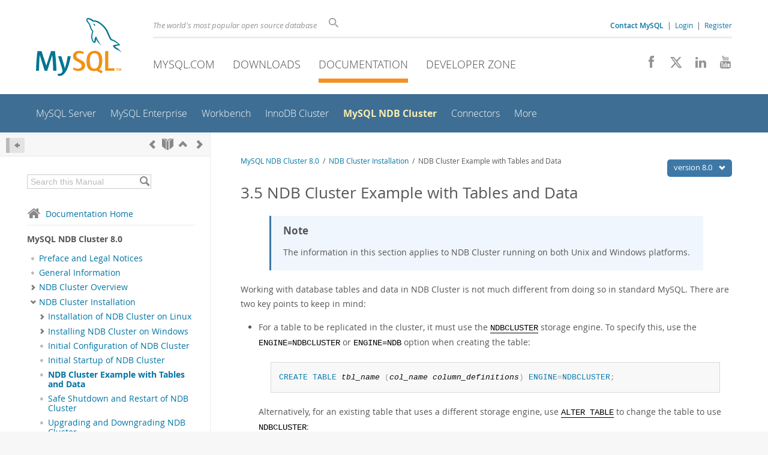

--- FILE ---
content_type: text/html; charset=UTF-8
request_url: https://dev.mysql.com/doc/mysql-cluster-excerpt/8.0/en/mysql-cluster-install-example-data.html
body_size: 11232
content:
<!DOCTYPE html>
<html lang="en" class="svg no-js">
<head>
    <meta charset="utf-8" />
    <!--[if IE ]>
    <meta http-equiv="X-UA-Compatible" content="IE=Edge,chrome=1" />
    <![endif]-->
    <meta name="viewport" content="width=device-width, initial-scale=1.0">
        <meta name="Language" content="en">

    <title>MySQL :: MySQL NDB Cluster 8.0 :: 3.5 NDB Cluster Example with Tables and Data</title>
    <link rel="stylesheet" media="all" href="https://labs.mysql.com/common/css/main-20250803.min.css" />
            <link rel="stylesheet" media="all" href="https://labs.mysql.com/common/css/docs-20250803.min.css" />
    
    
    <link rel="stylesheet" media="print" href="https://labs.mysql.com/common/css/print-20250803.min.css" />

    
    
    
    
            <link rel="contents" href="index.html" title="MySQL NDB Cluster 8.0" />
<link rel="start" href="index.html" title="MySQL NDB Cluster 8.0" />
<link rel="prev" href="mysql-cluster-install-first-start.html" title="3.4 Initial Startup of NDB Cluster" />
<link rel="next" href="mysql-cluster-install-shutdown-restart.html?ff=nopfpls" title="3.6 Safe Shutdown and Restart of NDB Cluster" />
<link rel="up" href="mysql-cluster-installation.html" title="3 NDB Cluster Installation" />

    
    <link rel="shortcut icon" href="https://labs.mysql.com/common/themes/sakila/favicon.ico" />
    <script async="async" type="text/javascript" src='https://consent.truste.com/notice?domain=oracle.com&c=teconsent&js=bb&noticeType=bb&text=true&cdn=1&pcookie&gtm=1' crossorigin></script>
    <script src="https://www.oracle.com/assets/truste-oraclelib.js"></script>
    <script>(function(H){ H.className=H.className.replace(/\bno-js\b/,'js') })(document.documentElement)</script>
    <script src="https://labs.mysql.com/common/js/site-20250121.min.js"></script>

    
    
    <!--[if lt IE 9]>
        <script src="https://labs.mysql.com/common/js/polyfills/html5shiv-printshiv-3.7.2.min.js"></script>
        <script src="https://labs.mysql.com/common/js/polyfills/respond-1.4.2.min.js"></script>
    <![endif]-->
        <!--[if IE 9]>
        <style>#docs-sidebar-toc { box-sizing: content-box; }</style>
    <![endif]-->
        
                              <script>!function(e){var n="https://s.go-mpulse.net/boomerang/";if("False"=="True")e.BOOMR_config=e.BOOMR_config||{},e.BOOMR_config.PageParams=e.BOOMR_config.PageParams||{},e.BOOMR_config.PageParams.pci=!0,n="https://s2.go-mpulse.net/boomerang/";if(window.BOOMR_API_key="E6BB6-B37B4-898B7-F97BA-BBCDB",function(){function e(){if(!o){var e=document.createElement("script");e.id="boomr-scr-as",e.src=window.BOOMR.url,e.async=!0,i.parentNode.appendChild(e),o=!0}}function t(e){o=!0;var n,t,a,r,d=document,O=window;if(window.BOOMR.snippetMethod=e?"if":"i",t=function(e,n){var t=d.createElement("script");t.id=n||"boomr-if-as",t.src=window.BOOMR.url,BOOMR_lstart=(new Date).getTime(),e=e||d.body,e.appendChild(t)},!window.addEventListener&&window.attachEvent&&navigator.userAgent.match(/MSIE [67]\./))return window.BOOMR.snippetMethod="s",void t(i.parentNode,"boomr-async");a=document.createElement("IFRAME"),a.src="about:blank",a.title="",a.role="presentation",a.loading="eager",r=(a.frameElement||a).style,r.width=0,r.height=0,r.border=0,r.display="none",i.parentNode.appendChild(a);try{O=a.contentWindow,d=O.document.open()}catch(_){n=document.domain,a.src="javascript:var d=document.open();d.domain='"+n+"';void(0);",O=a.contentWindow,d=O.document.open()}if(n)d._boomrl=function(){this.domain=n,t()},d.write("<bo"+"dy onload='document._boomrl();'>");else if(O._boomrl=function(){t()},O.addEventListener)O.addEventListener("load",O._boomrl,!1);else if(O.attachEvent)O.attachEvent("onload",O._boomrl);d.close()}function a(e){window.BOOMR_onload=e&&e.timeStamp||(new Date).getTime()}if(!window.BOOMR||!window.BOOMR.version&&!window.BOOMR.snippetExecuted){window.BOOMR=window.BOOMR||{},window.BOOMR.snippetStart=(new Date).getTime(),window.BOOMR.snippetExecuted=!0,window.BOOMR.snippetVersion=12,window.BOOMR.url=n+"E6BB6-B37B4-898B7-F97BA-BBCDB";var i=document.currentScript||document.getElementsByTagName("script")[0],o=!1,r=document.createElement("link");if(r.relList&&"function"==typeof r.relList.supports&&r.relList.supports("preload")&&"as"in r)window.BOOMR.snippetMethod="p",r.href=window.BOOMR.url,r.rel="preload",r.as="script",r.addEventListener("load",e),r.addEventListener("error",function(){t(!0)}),setTimeout(function(){if(!o)t(!0)},3e3),BOOMR_lstart=(new Date).getTime(),i.parentNode.appendChild(r);else t(!1);if(window.addEventListener)window.addEventListener("load",a,!1);else if(window.attachEvent)window.attachEvent("onload",a)}}(),"".length>0)if(e&&"performance"in e&&e.performance&&"function"==typeof e.performance.setResourceTimingBufferSize)e.performance.setResourceTimingBufferSize();!function(){if(BOOMR=e.BOOMR||{},BOOMR.plugins=BOOMR.plugins||{},!BOOMR.plugins.AK){var n=""=="true"?1:0,t="",a="aoiq3mqxhwrew2lnsgwq-f-214eedd63-clientnsv4-s.akamaihd.net",i="false"=="true"?2:1,o={"ak.v":"39","ak.cp":"1334304","ak.ai":parseInt("802521",10),"ak.ol":"0","ak.cr":10,"ak.ipv":4,"ak.proto":"h2","ak.rid":"166d7d70","ak.r":47376,"ak.a2":n,"ak.m":"dscx","ak.n":"essl","ak.bpcip":"3.145.13.0","ak.cport":53388,"ak.gh":"23.200.85.105","ak.quicv":"","ak.tlsv":"tls1.3","ak.0rtt":"","ak.0rtt.ed":"","ak.csrc":"-","ak.acc":"","ak.t":"1768788397","ak.ak":"hOBiQwZUYzCg5VSAfCLimQ==DKVt4BgSvpq/sTyX4pXrlGePdhcC+skA1ROp4XLnh8UoTBWD6PFBzpKBvXq2LppZVCY9cYynpH5gadRQeSGxnmyzqKP1Lk/iHpBCbbQRExoQ+AXpeDDrKQjwDmM2NFTymkvgjFOHkd8Tf78vXWmW7X0pblV4UHdUZUuqmh3qBFQKVz6EUsmbGdFcsTvZdI0ymzInc4uRPby83Ok7MxuNYu98U52xk3SmJgGk7CRCmTxz//ReInTUnnec6+Y086nU1Y62xbnhvwhTyr8WDAdH4DYSqa/jv9q6NuE4yeglHtN789nHNOz8TlTqqhomrE9/bTa4pns3NazuX07fOrUvXdnJmnTAylmPZt1nz+dq16j9W7qaJ9gLnrps8LD/LuS3ZPotoubIn7kE6eW49YGeytQJD9PO6qAyrUWj004+w00=","ak.pv":"16","ak.dpoabenc":"","ak.tf":i};if(""!==t)o["ak.ruds"]=t;var r={i:!1,av:function(n){var t="http.initiator";if(n&&(!n[t]||"spa_hard"===n[t]))o["ak.feo"]=void 0!==e.aFeoApplied?1:0,BOOMR.addVar(o)},rv:function(){var e=["ak.bpcip","ak.cport","ak.cr","ak.csrc","ak.gh","ak.ipv","ak.m","ak.n","ak.ol","ak.proto","ak.quicv","ak.tlsv","ak.0rtt","ak.0rtt.ed","ak.r","ak.acc","ak.t","ak.tf"];BOOMR.removeVar(e)}};BOOMR.plugins.AK={akVars:o,akDNSPreFetchDomain:a,init:function(){if(!r.i){var e=BOOMR.subscribe;e("before_beacon",r.av,null,null),e("onbeacon",r.rv,null,null),r.i=!0}return this},is_complete:function(){return!0}}}}()}(window);</script></head>

<body class="no-sidebar full-page dev">
<a class="skip-main" href="#main">Skip to Main Content</a>
<div class="page-wrapper">
    <header>

                        <a href="https://dev.mysql.com/" aria-label="MySQL Home" title="MySQL" id="l1-home-link"></a>
        
        <div id="l1-nav-container">
            <div id="l1-line1">
                <div id="l1-lhs">
                    <div id="l1-slogan">
                        The world's most popular open source database
                    </div>
                    <div id="l1-search-box">
                        <form id="l1-search-form" method="get" action="https://search.oracle.com/mysql">
                        <input type="hidden" name="app" value="mysql" />
                        <input id="l1-search-input" type="search" class="icon-search" placeholder="Search" aria-label="Search" name="q" />
                        </form>
                    </div>
                    <div id="l1-auth-links">
                        <nav aria-label="Contact/Login Navigation" role="navigation">
                            <a href="https://www.mysql.com/about/contact/"><b>Contact MySQL</b></a>
                            <span id="l1-contact-separator">&nbsp;|&nbsp;</span>
                            <span id="l1-contact-separator-br"><br /></span>
                                                             <a href="https://dev.mysql.com/auth/login/?dest=https%3A%2F%2Fdev.mysql.com%2Fdoc%2Fmysql-cluster-excerpt%2F8.0%2Fen%2Fmysql-cluster-install-example-data.html">Login</a> &nbsp;|&nbsp;
                                 <a href="https://dev.mysql.com/auth/register/">Register</a>
                                                    </nav>
                    </div>
                </div>
            </div>
            <div id="l1-line2">
                <nav aria-label="Primary Navigation" role="navigation">
                    <ul id="l1-nav">
                        <li>
                            <a href="https://www.mysql.com/"><!-- <span class="icon-sakila"></span>  -->MySQL.com</a>
                        </li><li>
                            <a href="https://www.mysql.com/downloads/"><!-- <span class="icon-download-thin"></span>  -->Downloads</a>
                        </li><li class="active">
                            <a href="/doc/"><!-- <span class="icon-books"></span>  -->Documentation</a>
                        </li><li>
                            <a href="/"><!-- <span class="icon-code"></span>  -->Developer Zone</a>
                        </li>                    </ul>
                </nav>
                <div class="social-icons">
                    <nav aria-label="Social Navigation" role="navigation">
                        <a aria-label="Join us on Facebook" title="Join us on Facebook" href="http://www.facebook.com/mysql"><span class="icon-facebook"></span></a>
                        <a aria-label="Follow us on X" title="Follow us on X" href="https://x.com/mysql"><span class="icon-x-twitter"></span></a>
                        <a aria-label="Follow us on LinkedIn" title="Follow us on LinkedIn" href="https://www.linkedin.com/company/mysql"><span class="icon-linkedin"></span></a>
                        <a aria-label="Visit our YouTube channel" title="Visit our YouTube channel" href="http://www.youtube.com/mysqlchannel"><span class="icon-youtube"></span></a>
                    </nav>
                </div>
            </div>
        </div>
        <div id="sub-header">
            <div id="l2-nav-container">
                <div id="l2-nav-toggle">
                    <span class="icon-three-bars"></span>
                </div>
                                                                                        <a class="button nav-button-3" href="/"><span class="icon-code"></span> Developer Zone</a>
                                                                                                                                    <a class="button nav-button-2" href="https://www.mysql.com/downloads/"><span class="icon-download-thin"></span> Downloads</a>
                                                                                                <a class="button nav-button-1" href="https://www.mysql.com/"><span class="icon-sakila"></span> MySQL.com</a>
                                                                        <div id="l2-search-toggle">
                    <span class="icon-search"></span>
                </div>
                <div id="l2-site-icon">
                                                                                                                                                                                                    <span class="icon-books"></span>
                                                                                                                                                                                                                                                                                                                                                                                                                                                                                                                                                                                                                        </div>
                <div id="l1-section-title">
                    <span id="l1-section-label">
                        <a href="/doc/">Documentation</a>
                    </span>
                </div>
                <nav aria-label="Secondary Navigation" role="navigation">
                    

<ul id="l2-nav">
            	<li class=""><a  href="/doc/refman/en/">MySQL Server</a>
    			</li>
	        	<li class=""><a  href="/doc/index-enterprise.html">MySQL Enterprise</a>
    			</li>
	        	<li class=""><a  href="/doc/workbench/en/">Workbench</a>
    			</li>
	        	<li class=""><a  href="/doc/mysql-shell/en/mysql-innodb-cluster.html">InnoDB Cluster</a>
    			</li>
	        	<li class="active"><a class="active " href="/doc/index-cluster.html">MySQL NDB Cluster</a>
    			</li>
	        	<li class=""><a  href="/doc/index-connectors.html">Connectors</a>
    			</li>
	        	<li class=" last"><a  href="/doc/index-other.html">More</a>
    			</li>
	                        <li class="other-section"><a href="https://www.mysql.com/">MySQL.com</a></li>
                            <li class="other-section"><a href="https://www.mysql.com/downloads/">Downloads</a></li>
                                        <li class="other-section"><a href="/">Developer Zone</a></li>
            </ul>
                </nav>
            </div>
            <div id="l3-search-container"></div>
            <div id="top-orange"><span id="section-nav">Section Menu: &nbsp; </span></div>
        </div>
    </header>
        <div id="page">
                        <div role="main" id="main" tabindex="-1">

            
                
            
<div>
    <div id="docs-sidebar-toc" class="">
    <div id="docs-toc-inner">
        <div class="docs-sidebar-header" id="docs-nav-header">
            <a class="docs-show-hide-nav" id="docs-hide-nav" href="" title="Hide Sidebar" aria-label="Hide Sidebar"><span class="icon-arrow-small-left"></span></a>
            <div class="docs-nav-links">
                                    
    <a href="mysql-cluster-install-first-start.html"
        aria-label="Previous" title="Previous: Initial Startup of NDB Cluster"><span
        class="icon-chevron-left"></span></a>
<a href="index.html" aria-label="Start" title="Start"><span class="icon-book-open"></span></a>
        <a aria-label="Up" href="mysql-cluster-installation.html" title="Up: NDB Cluster Installation"><span class="icon-chevron-up"></span></a>
    <a href="mysql-cluster-install-shutdown-restart.html" aria-label="Next"
        title="Next: Safe Shutdown and Restart of NDB Cluster"><span
        class="icon-chevron-right"></span></a>
                            </div>
        </div>
                    
<div id="docs-sidebar-search-container">
    <div id="docs-sidebar-search-box">
        <form method="get" action="/doc/search/">
            <input type="hidden" name="d" id="d" value="257" />
            <input type="hidden" name="p" id="p" value="1" />
            <input type="text" name="q" id="q" title="Search this Manual"
                value="Search this Manual"
                style="color: #bbb;"
                onfocus="if(this.value == 'Search this Manual') {this.value='';this.style.color='#555';}"
                onblur="if(this.value == '') {this.value='Search this Manual';this.style.color='#bbb';}" />

            <button class="docs-sidebar-search-btn" aria-label="Search" title="Search" type="submit">
                <span class="icon-search"></span>
            </button>
        </form>
    </div>
</div>
                <div class="docs-sidebar-nav">
            <a class="docs-icon-home" href="/doc/"><span class="icon-home"></span>Documentation Home</a><hr />
            <div class="docs-sidebar-mtitle">MySQL NDB Cluster 8.0</div>
            <nav class="doctoc" id="doc-257">
                                    
    <ul>
            <li>
            <div><div class="docs-sidebar-nav-icon"><span class="icon-dot"></span></div><div class="docs-sidebar-nav-link"><a href="preface.html">Preface and Legal Notices</a></div></div>                    </li>
            <li>
            <div><div class="docs-sidebar-nav-icon"><span class="icon-dot"></span></div><div class="docs-sidebar-nav-link"><a href="mysql-cluster-general-info.html">General Information</a></div></div>                    </li>
            <li>
            <div><div class="docs-sidebar-nav-icon"><a class="expandable " aria-label="Subnav" href=""><span class="icon-chevron-right"></span></a></div><div class="docs-sidebar-nav-link"><a href="mysql-cluster-overview.html">NDB Cluster Overview</a></div></div>                        <div class="docs-submenu hidden">
                            </div>
                    </li>
            <li>
            <div><div class="docs-sidebar-nav-icon"><a class="expandable  loaded" aria-label="Subnav" href=""><span class="icon-chevron-down"></span></a></div><div class="docs-sidebar-nav-link"><a href="mysql-cluster-installation.html">NDB Cluster Installation</a></div></div>                        <div class="docs-submenu">
                                    
    <ul>
            <li>
            <div><div class="docs-sidebar-nav-icon"><a class="expandable  loaded" aria-label="Subnav" href=""><span class="icon-chevron-right"></span></a></div><div class="docs-sidebar-nav-link"><a href="mysql-cluster-install-linux.html">Installation of NDB Cluster on Linux</a></div></div>                        <div class="docs-submenu hidden">
                                    
    <ul>
            <li>
            <div><div class="docs-sidebar-nav-icon"><span class="icon-dot"></span></div><div class="docs-sidebar-nav-link"><a href="mysql-cluster-install-linux-binary.html">Installing an NDB Cluster Binary Release on Linux</a></div></div>                    </li>
            <li>
            <div><div class="docs-sidebar-nav-icon"><span class="icon-dot"></span></div><div class="docs-sidebar-nav-link"><a href="mysql-cluster-install-linux-rpm.html">Installing NDB Cluster from RPM</a></div></div>                    </li>
            <li>
            <div><div class="docs-sidebar-nav-icon"><span class="icon-dot"></span></div><div class="docs-sidebar-nav-link"><a href="mysql-cluster-install-debian.html">Installing NDB Cluster Using .deb Files</a></div></div>                    </li>
            <li>
            <div><div class="docs-sidebar-nav-icon"><span class="icon-dot"></span></div><div class="docs-sidebar-nav-link"><a href="mysql-cluster-install-linux-source.html">Building NDB Cluster from Source on Linux</a></div></div>                    </li>
            <li>
            <div><div class="docs-sidebar-nav-icon"><span class="icon-dot"></span></div><div class="docs-sidebar-nav-link"><a href="mysql-cluster-install-docker.html">Deploying NDB Cluster with Docker Containers</a></div></div>                    </li>
        </ul>
                            </div>
                    </li>
            <li>
            <div><div class="docs-sidebar-nav-icon"><a class="expandable  loaded" aria-label="Subnav" href=""><span class="icon-chevron-right"></span></a></div><div class="docs-sidebar-nav-link"><a href="mysql-cluster-install-windows.html">Installing NDB Cluster on Windows</a></div></div>                        <div class="docs-submenu hidden">
                                    
    <ul>
            <li>
            <div><div class="docs-sidebar-nav-icon"><span class="icon-dot"></span></div><div class="docs-sidebar-nav-link"><a href="mysql-cluster-install-windows-binary.html">Installing NDB Cluster on Windows from a Binary Release</a></div></div>                    </li>
            <li>
            <div><div class="docs-sidebar-nav-icon"><span class="icon-dot"></span></div><div class="docs-sidebar-nav-link"><a href="mysql-cluster-install-windows-source.html">Compiling and Installing NDB Cluster from Source on Windows</a></div></div>                    </li>
            <li>
            <div><div class="docs-sidebar-nav-icon"><span class="icon-dot"></span></div><div class="docs-sidebar-nav-link"><a href="mysql-cluster-install-windows-initial-start.html">Initial Startup of NDB Cluster on Windows</a></div></div>                    </li>
            <li>
            <div><div class="docs-sidebar-nav-icon"><span class="icon-dot"></span></div><div class="docs-sidebar-nav-link"><a href="mysql-cluster-install-windows-service.html">Installing NDB Cluster Processes as Windows Services</a></div></div>                    </li>
        </ul>
                            </div>
                    </li>
            <li>
            <div><div class="docs-sidebar-nav-icon"><span class="icon-dot"></span></div><div class="docs-sidebar-nav-link"><a href="mysql-cluster-install-configuration.html">Initial Configuration of NDB Cluster</a></div></div>                    </li>
            <li>
            <div><div class="docs-sidebar-nav-icon"><span class="icon-dot"></span></div><div class="docs-sidebar-nav-link"><a href="mysql-cluster-install-first-start.html">Initial Startup of NDB Cluster</a></div></div>                    </li>
            <li>
            <div><div class="docs-sidebar-nav-icon"><span class="icon-dot"></span></div><div class="docs-sidebar-nav-link current"><a href="mysql-cluster-install-example-data.html">NDB Cluster Example with Tables and Data</a></div></div>                    </li>
            <li>
            <div><div class="docs-sidebar-nav-icon"><span class="icon-dot"></span></div><div class="docs-sidebar-nav-link"><a href="mysql-cluster-install-shutdown-restart.html">Safe Shutdown and Restart of NDB Cluster</a></div></div>                    </li>
            <li>
            <div><div class="docs-sidebar-nav-icon"><span class="icon-dot"></span></div><div class="docs-sidebar-nav-link"><a href="mysql-cluster-upgrade-downgrade.html">Upgrading and Downgrading NDB Cluster</a></div></div>                    </li>
            <li>
            <div><div class="docs-sidebar-nav-icon"><span class="icon-dot"></span></div><div class="docs-sidebar-nav-link"><a href="mysql-cluster-installer.html">The NDB Cluster Auto-Installer (NO LONGER SUPPORTED)</a></div></div>                    </li>
        </ul>
                            </div>
                    </li>
            <li>
            <div><div class="docs-sidebar-nav-icon"><a class="expandable " aria-label="Subnav" href=""><span class="icon-chevron-right"></span></a></div><div class="docs-sidebar-nav-link"><a href="mysql-cluster-configuration.html">Configuration of NDB Cluster</a></div></div>                        <div class="docs-submenu hidden">
                            </div>
                    </li>
            <li>
            <div><div class="docs-sidebar-nav-icon"><a class="expandable " aria-label="Subnav" href=""><span class="icon-chevron-right"></span></a></div><div class="docs-sidebar-nav-link"><a href="mysql-cluster-programs.html">NDB Cluster Programs</a></div></div>                        <div class="docs-submenu hidden">
                            </div>
                    </li>
            <li>
            <div><div class="docs-sidebar-nav-icon"><a class="expandable " aria-label="Subnav" href=""><span class="icon-chevron-right"></span></a></div><div class="docs-sidebar-nav-link"><a href="mysql-cluster-management.html">Management of NDB Cluster</a></div></div>                        <div class="docs-submenu hidden">
                            </div>
                    </li>
            <li>
            <div><div class="docs-sidebar-nav-icon"><a class="expandable " aria-label="Subnav" href=""><span class="icon-chevron-right"></span></a></div><div class="docs-sidebar-nav-link"><a href="mysql-cluster-replication.html">NDB Cluster Replication</a></div></div>                        <div class="docs-submenu hidden">
                            </div>
                    </li>
            <li>
            <div><div class="docs-sidebar-nav-icon"><span class="icon-dot"></span></div><div class="docs-sidebar-nav-link"><a href="faqs-mysql-cluster.html">NDB Cluster FAQ</a></div></div>                    </li>
        </ul>
                            </nav>
        </div>

        
<a class="docs-sidebar-section" href=""><span class="icon-related"></span>
    <span class="text">Related Documentation</span></a>
<div class="docs-sidebar-accordian open">
    <div class="text">
        <a href="/doc/refman/8.0/en/">MySQL 8.0 Reference Manual</a><br />
        <a href="/doc/relnotes/mysql/8.0/en/">MySQL 8.0 Release Notes</a><br />
        </div>
</div>

    <a class="docs-sidebar-section" href=""><span class="icon-download-thin"></span>
        <span class="text">
            Download
                            this Excerpt
                    </span>
    </a>
    <div class="docs-sidebar-accordian open">
        <div class="text">
                                    <a href="https://downloads.mysql.com/docs/mysql-cluster-excerpt-8.0-en.pdf">PDF (US Ltr)</a>
            - 4.8Mb<br />
                                                <a href="https://downloads.mysql.com/docs/mysql-cluster-excerpt-8.0-en.a4.pdf">PDF (A4)</a>
            - 4.8Mb<br />
                                </div>
    </div>


        <br /><span id="wkr"><br /></span>
    </div>
    </div>

    <div id="docs-main" class="has-toc">
    <div id="docs-main-inner">

                <div class="right" id="docs-version-nav">
            <a href="" id="docs-version-nav-toggle">version 8.0
            <span class="icon-chevron-down"></span></a>
            <div id="docs-version-list">
                                                        <a                         class="tooltip-left"
                        data-tooltip="The page you are viewing does not exist in version 8.3.
                        This link will take you to the Table of Contents."
                                                href="/doc/mysql-cluster-excerpt/8.3/en/">
                        8.3
                                            </a><br />
                                                                                                                <a                         href="/doc/mysql-cluster-excerpt/5.7/en/mysql-cluster-install-example-data.html">
                        5.7
                                            </a><br />
                                                                </div>
        </div>
        
        <div id="docs-show-nav" class="left hidden" style="margin-right: 15px;">
            <a class="docs-show-hide-nav" href="" aria-label="Show Sidebar"
                title="Show Sidebar"><span class="icon-arrow-small-right"></span></a>
        </div>

                        <div id="docs-breadcrumbs">
            <a href="/doc/mysql-cluster-excerpt/8.0/en/">MySQL NDB Cluster 8.0</a> &nbsp;/&nbsp;
                                                        <a href="mysql-cluster-installation.html">NDB Cluster Installation</a> &nbsp;/&nbsp;
                                                                                    NDB Cluster Example with Tables and Data
                                    </div>
        
        <div id="docs-body">
        
<div class="section">

<div class="titlepage">
<div>
<div>
<h2 class="title"><a name="mysql-cluster-install-example-data"></a>3.5 NDB Cluster Example with Tables and Data</h2>

</div>

</div>

</div>
<a class="indexterm" name="id7996"></a><a class="indexterm" name="id7999"></a>
<div class="note" style="margin-left: 0.5in; margin-right: 0.5in;">

<div class="admon-title">
Note
</div>
<p>
        The information in this section applies to NDB Cluster running
        on both Unix and Windows platforms.
</p>
</div>
<p>
      Working with database tables and data in NDB Cluster is not much
      different from doing so in standard MySQL. There are two key
      points to keep in mind:
</p>
<div class="itemizedlist">
<ul class="itemizedlist" style="list-style-type: disc; "><li class="listitem"><p>
          For a table to be replicated in the cluster, it must use the
          <a class="ulink" href="/doc/refman/8.0/en/mysql-cluster.html" target="_top"><code class="literal">NDBCLUSTER</code></a> storage engine. To
          specify this, use the <code class="literal">ENGINE=NDBCLUSTER</code> or
          <code class="literal">ENGINE=NDB</code> option when creating the table:
        </p><pre class="programlisting copytoclipboard language-sql one-line"><code class="language-sql">CREATE TABLE <em class="replaceable">tbl_name</em> (<em class="replaceable">col_name</em> <em class="replaceable">column_definitions</em>) ENGINE=NDBCLUSTER;</code></pre><p>
          Alternatively, for an existing table that uses a different
          storage engine, use <a class="ulink" href="/doc/refman/8.0/en/alter-table.html" target="_top"><code class="literal">ALTER TABLE</code></a>
          to change the table to use
          <a class="ulink" href="/doc/refman/8.0/en/mysql-cluster.html" target="_top"><code class="literal">NDBCLUSTER</code></a>:
        </p><pre class="programlisting copytoclipboard language-sql one-line"><code class="language-sql">ALTER TABLE <em class="replaceable">tbl_name</em> ENGINE=NDBCLUSTER;</code></pre></li><li class="listitem"><p>
          Every <a class="ulink" href="/doc/refman/8.0/en/mysql-cluster.html" target="_top"><code class="literal">NDBCLUSTER</code></a> table has a
          primary key. If no primary key is defined by the user when a
          table is created, the <a class="ulink" href="/doc/refman/8.0/en/mysql-cluster.html" target="_top"><code class="literal">NDBCLUSTER</code></a>
          storage engine automatically generates a hidden one. Such a
          key takes up space just as does any other table index. (It is
          not uncommon to encounter problems due to insufficient memory
          for accommodating these automatically created indexes.)
</p></li></ul>
</div>
<p>
      If you are importing tables from an existing database using the
      output of <span class="command"><strong>mysqldump</strong></span>, you can open the SQL
      script in a text editor and add the <code class="literal">ENGINE</code>
      option to any table creation statements, or replace any existing
      <code class="literal">ENGINE</code> options. Suppose that you have the
      <code class="literal">world</code> sample database on another MySQL server
      that does not support NDB Cluster, and you want to export the
      <code class="literal">City</code> table:
    </p><pre class="programlisting copytoclipboard language-terminal one-line"><code class="language-terminal">$&gt; mysqldump --add-drop-table world City &gt; city_table.sql</code></pre><p>
      The resulting <code class="filename">city_table.sql</code> file contains
      this table creation statement (and the
      <a class="ulink" href="/doc/refman/8.0/en/insert.html" target="_top"><code class="literal">INSERT</code></a> statements necessary to
      import the table data):
    </p><pre class="programlisting copytoclipboard language-sql"><code class="language-sql">DROP TABLE IF EXISTS `City`;
CREATE TABLE `City` (
  `ID` int(11) NOT NULL auto_increment,
  `Name` char(35) NOT NULL default '',
  `CountryCode` char(3) NOT NULL default '',
  `District` char(20) NOT NULL default '',
  `Population` int(11) NOT NULL default '0',
  PRIMARY KEY  (`ID`)
) ENGINE=MyISAM;

INSERT INTO `City` VALUES (1,'Kabul','AFG','Kabol',1780000);
INSERT INTO `City` VALUES (2,'Qandahar','AFG','Qandahar',237500);
INSERT INTO `City` VALUES (3,'Herat','AFG','Herat',186800);
<em class="replaceable">(remaining INSERT statements omitted)</em></code></pre><p>
      You need to make sure that MySQL uses the
      <a class="ulink" href="/doc/refman/8.0/en/mysql-cluster.html" target="_top"><code class="literal">NDBCLUSTER</code></a> storage engine for this
      table. There are two ways that this can be accomplished. One of
      these is to modify the table definition
      <span class="emphasis"><em>before</em></span> importing it into the Cluster
      database. Using the <code class="literal">City</code> table as an example,
      modify the <code class="literal">ENGINE</code> option of the definition as
      follows:
    </p><pre class="programlisting copytoclipboard language-sql"><code class="language-sql">DROP TABLE IF EXISTS `City`;
CREATE TABLE `City` (
  `ID` int(11) NOT NULL auto_increment,
  `Name` char(35) NOT NULL default '',
  `CountryCode` char(3) NOT NULL default '',
  `District` char(20) NOT NULL default '',
  `Population` int(11) NOT NULL default '0',
  PRIMARY KEY  (`ID`)
) ENGINE=NDBCLUSTER;

INSERT INTO `City` VALUES (1,'Kabul','AFG','Kabol',1780000);
INSERT INTO `City` VALUES (2,'Qandahar','AFG','Qandahar',237500);
INSERT INTO `City` VALUES (3,'Herat','AFG','Herat',186800);
<em class="replaceable">(remaining INSERT statements omitted)</em></code></pre><p>
      This must be done for the definition of each table that is to be
      part of the clustered database. The easiest way to accomplish this
      is to do a search-and-replace on the file that contains the
      definitions and replace all instances of
      <code class="literal">TYPE=<em class="replaceable"><code>engine_name</code></em></code> or
      <code class="literal">ENGINE=<em class="replaceable"><code>engine_name</code></em></code>
      with <code class="literal">ENGINE=NDBCLUSTER</code>. If you do not want to
      modify the file, you can use the unmodified file to create the
      tables, and then use <a class="ulink" href="/doc/refman/8.0/en/alter-table.html" target="_top"><code class="literal">ALTER TABLE</code></a> to
      change their storage engine. The particulars are given later in
      this section.
    </p><p>
      Assuming that you have already created a database named
      <code class="literal">world</code> on the SQL node of the cluster, you can
      then use the <span class="command"><strong>mysql</strong></span> command-line client to read
      <code class="filename">city_table.sql</code>, and create and populate the
      corresponding table in the usual manner:
    </p><pre class="programlisting copytoclipboard language-terminal one-line"><code class="language-terminal">$&gt; mysql world &lt; city_table.sql</code></pre><p>
      It is very important to keep in mind that the preceding command
      must be executed on the host where the SQL node is running (in
      this case, on the machine with the IP address
      <code class="literal">198.51.100.20</code>).
    </p><p>
      To create a copy of the entire <code class="literal">world</code> database
      on the SQL node, use <span class="command"><strong>mysqldump</strong></span> on the
      noncluster server to export the database to a file named
      <code class="filename">world.sql</code> (for example, in the
      <code class="filename">/tmp</code> directory). Then modify the table
      definitions as just described and import the file into the SQL
      node of the cluster like this:
    </p><pre class="programlisting copytoclipboard language-terminal one-line"><code class="language-terminal">$&gt; mysql world &lt; /tmp/world.sql</code></pre><p>
      If you save the file to a different location, adjust the preceding
      instructions accordingly.
    </p><p>
      Running <a class="ulink" href="/doc/refman/8.0/en/select.html" target="_top"><code class="literal">SELECT</code></a> queries on the SQL
      node is no different from running them on any other instance of a
      MySQL server. To run queries from the command line, you first need
      to log in to the MySQL Monitor in the usual way (specify the
      <code class="literal">root</code> password at the <code class="literal">Enter
      password:</code> prompt):
    </p><pre class="programlisting copytoclipboard language-sql"><code class="language-sql">$&gt; mysql -u root -p
Enter password:
Welcome to the MySQL monitor.  Commands end with ; or \g.
Your MySQL connection id is 1 to server version: 8.0.44-ndb-8.0.44

Type 'help;' or '\h' for help. Type '\c' to clear the buffer.

mysql&gt;</code></pre><p>
      We simply use the MySQL server's <code class="literal">root</code>
      account and assume that you have followed the standard security
      precautions for installing a MySQL server, including setting a
      strong <code class="literal">root</code> password. For more information, see
      <a class="ulink" href="/doc/refman/8.0/en/default-privileges.html" target="_top">Securing the Initial MySQL Account</a>.
    </p><p>
      It is worth taking into account that NDB Cluster nodes do
      <span class="emphasis"><em>not</em></span> make use of the MySQL privilege system
      when accessing one another. Setting or changing MySQL user
      accounts (including the <code class="literal">root</code> account) effects
      only applications that access the SQL node, not interaction
      between nodes. See
      <a class="xref" href="mysql-cluster-security-mysql-privileges.html" title="6.20.2 NDB Cluster and MySQL Privileges">Section 6.20.2, “NDB Cluster and MySQL Privileges”</a>, for
      more information.
    </p><p>
      If you did not modify the <code class="literal">ENGINE</code> clauses in the
      table definitions prior to importing the SQL script, you should
      run the following statements at this point:
    </p><pre class="programlisting copytoclipboard language-sql"><code class="language-sql">mysql&gt; USE world;
mysql&gt; ALTER TABLE City ENGINE=NDBCLUSTER;
mysql&gt; ALTER TABLE Country ENGINE=NDBCLUSTER;
mysql&gt; ALTER TABLE CountryLanguage ENGINE=NDBCLUSTER;</code></pre><p>
      Selecting a database and running a <span class="command"><strong>SELECT</strong></span> query
      against a table in that database is also accomplished in the usual
      manner, as is exiting the MySQL Monitor:
    </p><pre class="programlisting copytoclipboard language-sql"><code class="language-sql">mysql&gt; USE world;
mysql&gt; SELECT Name, Population FROM City ORDER BY Population DESC LIMIT 5;
+-----------+------------+
| Name      | Population |
+-----------+------------+
| Bombay    |   10500000 |
| Seoul     |    9981619 |
| São Paulo |    9968485 |
| Shanghai  |    9696300 |
| Jakarta   |    9604900 |
+-----------+------------+
5 rows in set (0.34 sec)

mysql&gt; \q
Bye

$&gt;</code></pre><p>
      Applications that use MySQL can employ standard APIs to access
      <a class="ulink" href="/doc/refman/8.0/en/mysql-cluster.html" target="_top"><code class="literal">NDB</code></a> tables. It is important to
      remember that your application must access the SQL node, and not
      the management or data nodes. This brief example shows how we
      might execute the <a class="ulink" href="/doc/refman/8.0/en/select.html" target="_top"><code class="literal">SELECT</code></a> statement
      just shown by using the PHP 5.X <code class="literal">mysqli</code>
      extension running on a Web server elsewhere on the network:
    </p><pre class="programlisting copytoclipboard language-php"><code class="language-php">&lt;!DOCTYPE HTML PUBLIC "-//W3C//DTD HTML 4.01 Transitional//EN"
  "http://www.w3.org/TR/html4/loose.dtd"&gt;
&lt;html&gt;
&lt;head&gt;
  &lt;meta http-equiv="Content-Type"
           content="text/html; charset=iso-8859-1"&gt;
  &lt;title&gt;SIMPLE mysqli SELECT&lt;/title&gt;
&lt;/head&gt;
&lt;body&gt;
&lt;?php
  # connect to SQL node:
  $link = new mysqli('198.51.100.20', 'root', '<em class="replaceable">root_password</em>', 'world');
  # parameters for mysqli constructor are:
  #   host, user, password, database

  if( mysqli_connect_errno() )
    die("Connect failed: " . mysqli_connect_error());

  $query = "SELECT Name, Population
            FROM City
            ORDER BY Population DESC
            LIMIT 5";

  # if no errors...
  if( $result = $link-&gt;query($query) )
  {
?&gt;
&lt;table border="1" width="40%" cellpadding="4" cellspacing ="1"&gt;
  &lt;tbody&gt;
  &lt;tr&gt;
    &lt;th width="10%"&gt;City&lt;/th&gt;
    &lt;th&gt;Population&lt;/th&gt;
  &lt;/tr&gt;
&lt;?
    # then display the results...
    while($row = $result-&gt;fetch_object())
      printf("&lt;tr&gt;\n  &lt;td align=\"center\"&gt;%s&lt;/td&gt;&lt;td&gt;%d&lt;/td&gt;\n&lt;/tr&gt;\n",
              $row-&gt;Name, $row-&gt;Population);
?&gt;
  &lt;/tbody
&lt;/table&gt;
&lt;?
  # ...and verify the number of rows that were retrieved
    printf("&lt;p&gt;Affected rows: %d&lt;/p&gt;\n", $link-&gt;affected_rows);
  }
  else
    # otherwise, tell us what went wrong
    echo mysqli_error();

  # free the result set and the mysqli connection object
  $result-&gt;close();
  $link-&gt;close();
?&gt;
&lt;/body&gt;
&lt;/html&gt;</code></pre><p>
      We assume that the process running on the Web server can reach the
      IP address of the SQL node.
    </p><p>
      In a similar fashion, you can use the MySQL C API, Perl-DBI,
      Python-mysql, or MySQL Connectors to perform the tasks of data
      definition and manipulation just as you would normally with MySQL.
</p>
</div>
<br />
        </div>

                <div id="docs-in-page-nav-container">
            <div id="docs-in-page-nav">
                
    <a href="mysql-cluster-install-first-start.html"
        aria-label="Previous" title="Previous: Initial Startup of NDB Cluster"><span
        class="icon-chevron-left"></span> PREV</a> &nbsp;
<a href="index.html" aria-label="Start" title="Start"> HOME</a> &nbsp;
        <a aria-label="Up" href="mysql-cluster-installation.html" title="Up: NDB Cluster Installation"> UP</a> &nbsp;
    <a href="mysql-cluster-install-shutdown-restart.html" aria-label="Next"
        title="Next: Safe Shutdown and Restart of NDB Cluster">NEXT <span
        class="icon-chevron-right"></span></a>
            </div>
        </div>
        
         <div id="docs-body-extra">
             
<a class="docs-sidebar-section" href=""><span class="icon-related"></span>
    <span class="text">Related Documentation</span></a>
<div class="docs-sidebar-accordian">
    <div class="text">
        <a href="/doc/refman/8.0/en/">MySQL 8.0 Reference Manual</a><br />
        <a href="/doc/relnotes/mysql/8.0/en/">MySQL 8.0 Release Notes</a><br />
        </div>
</div>

    <a class="docs-sidebar-section" href=""><span class="icon-download-thin"></span>
        <span class="text">
            Download
                            this Excerpt
                    </span>
    </a>
    <div class="docs-sidebar-accordian">
        <div class="text">
                                    <a href="https://downloads.mysql.com/docs/mysql-cluster-excerpt-8.0-en.pdf">PDF (US Ltr)</a>
            - 4.8Mb<br />
                                                <a href="https://downloads.mysql.com/docs/mysql-cluster-excerpt-8.0-en.a4.pdf">PDF (A4)</a>
            - 4.8Mb<br />
                                </div>
    </div>

         </div>
     </div>
     </div>

</div>

<script>
$(function() {
    var doc = new $.doc({ 'mobile': $.browser.mobile, 'docId': 34, 'highlight': true });
});
</script>
    

            
        </div>
    </div>

    <footer class="collapsed">
        <div id="footer-bottom">
                                    <div id="footer-collapse">
                <a href="" id="expand-footer"
                    aria-label="Expand Footer"
                    title="Expand Footer"><span
                    class="icon-plus-square"></span></a>
            </div>
                        <div class="footer-contact">
                <div id="footer-contact-icon" style="display: none;">
                    <span class="icon-call-phone"></span>
                </div>
                <div id="footer-contact-numbers" style="display: none;">
                    <strong>Contact MySQL Sales</strong><br/>
                    USA/Canada: +1-866-221-0634 &nbsp;
                    (<a href="https://www.mysql.com/about/contact/phone/" class="darker-blue">More Countries &raquo;</a>)
                </div>
                <div id="footer-contact-copyright" style="display: inline-block;">
                    <a href="http://www.oracle.com/" aria-label="Oracle" title="Oracle"><span class="oracle-logo"></span></a>
                    &nbsp; <a href="https://www.oracle.com/legal/copyright.html">&copy; 2026 Oracle</a>
                </div>
            </div>
            <div class="social-icons">
                <a aria-label="Join us on Facebook" title="Join us on Facebook" href="http://www.facebook.com/mysql"><span class="icon-facebook-square"></span></a>
                <a aria-label="Follow us on X" title="Follow us on X" href="https://x.com/mysql"><span class="icon-x-twitter-square"></span></a>
                <a aria-label="Follow us on LinkedIn" title="Follow us on LinkedIn" href="https://www.linkedin.com/company/mysql"><span class="icon-linkedin-square"></span></a>
                <a aria-label="Visit our YouTube channel" title="Visit our YouTube channel" href="http://www.youtube.com/mysqlchannel"><span class="icon-youtube-square"></span></a>
            </div>
            <br class="clear" />
        </div>
        <div id="footer-links">

            <div id="site-footer-links">
                <div id="footer-nav"></div>

                <div class="links">
                    <ul>
                        <li class="top"><a href="https://www.mysql.com/products/">Products</a></li>
                        <li><a href="https://www.mysql.com/products/heatwave/">MySQL HeatWave</a></li>
                        <li><a href="https://www.mysql.com/products/enterprise/">MySQL Enterprise Edition</a></li>
                        <li><a href="https://www.mysql.com/products/standard/">MySQL Standard Edition</a></li>
                        <li><a href="https://www.mysql.com/products/classic/">MySQL Classic Edition</a></li>
                        <li><a href="https://www.mysql.com/products/cluster/">MySQL Cluster CGE</a></li>
                        <li><a href="https://www.mysql.com/oem/">MySQL Embedded (OEM/ISV)</a></li>
                    </ul>
                </div>

                <div class="links">
                    <ul>
                        <li class="top"><a href="https://www.mysql.com/services/">Services</a></li>
                        <li><a href="https://www.mysql.com/training/">Training</a></li>
                        <li><a href="https://www.mysql.com/certification/">Certification</a></li>
                        <li><a href="https://www.mysql.com/support/">Support</a></li>
                    </ul>
                </div>

                <div class="links">
                    <ul>
                        <li class="top"><a href="https://www.mysql.com/downloads/">Downloads</a></li>
                        <li><a href="https://dev.mysql.com/downloads/mysql/">MySQL Community Server</a></li>
                        <li><a href="https://dev.mysql.com/downloads/cluster/">MySQL NDB Cluster</a></li>
                        <li><a href="https://dev.mysql.com/downloads/shell/">MySQL Shell</a></li>
                        <li><a href="https://dev.mysql.com/downloads/router/">MySQL Router</a></li>
                        <li><a href="https://dev.mysql.com/downloads/workbench/">MySQL Workbench</a></li>
                    </ul>
                </div>

                <div class="links">
                    <ul>
                        <li class="top"><a href="https://dev.mysql.com/doc/">Documentation</a></li>
                        <li><a href="https://dev.mysql.com/doc/refman/en/">MySQL Reference Manual</a></li>
                        <li><a href="https://dev.mysql.com/doc/workbench/en/">MySQL Workbench</a></li>
                        <li><a href="https://dev.mysql.com/doc/index-cluster.html">MySQL NDB Cluster</a></li>
                        <li><a href="https://dev.mysql.com/doc/index-connectors.html">MySQL Connectors</a></li>
                        <li><a href="https://dev.mysql.com/doc/#topic">Topic Guides</a></li>
                    </ul>
                </div>

                <div class="links">
                    <ul>
                        <li class="top"><a href="https://www.mysql.com/about/">About MySQL</a></li>
                        <li><a href="https://www.mysql.com/about/contact/">Contact Us</a></li>
                        <li><a href="https://blogs.oracle.com/mysql/">Blogs</a></li>
                                                                        <li><a href="https://www.mysql.com/buy-mysql/">How to Buy</a></li>
                        <li><a href="https://www.mysql.com/partners/">Partners</a></li>
                        <li><a href="https://www.mysql.com/about/jobs/">Job Opportunities</a></li>
                        <li><a href="https://www.mysql.com/sitemap.html">Site Map</a></li>
                    </ul>
                </div>

                            </div>

            <div id="footer-logo">
                <a href="http://www.oracle.com/" aria-label="Oracle" title="Oracle"><span class="oracle-logo"></span></a>
                &nbsp; <a href="https://www.oracle.com/legal/copyright.html">&copy; 2026 Oracle</a>
                <div class="footer-legal-links">
                    <a href="https://www.oracle.com/legal/privacy/">Privacy</a> /
                    <a href="https://www.oracle.com/legal/privacy/privacy-choices.html">Do Not Sell My Info</a> |
                    <a href="https://www.oracle.com/us/legal/terms/index.html">Terms of Use</a> |
                    <a href="https://www.oracle.com/us/legal/third-party-trademarks/index.html">Trademark Policy</a> |
                    <div id="teconsent"></div>
                </div>
            </div>

        </div>
    </footer>
</div>

            <script>
    if ((oracle.truste.api.getGdprConsentDecision().consentDecision) &&
            (oracle.truste.api.getGdprConsentDecision().consentDecision.indexOf(0) != -1 ||
             oracle.truste.api.getGdprConsentDecision().consentDecision.indexOf(2) != -1) )
    {
        document.write('<script src="https://labs.mysql.com/common/js/metrics/ora_mysql.js"><\/script>');
        document.write('<script type="text/javascript" async src="//c.oracleinfinity.io/acs/account/wh3g12c3gg/js/mysql/odc.js?_ora.context=analytics:production"><\/script>');
    }
    </script>

        
    
</body>
</html>
